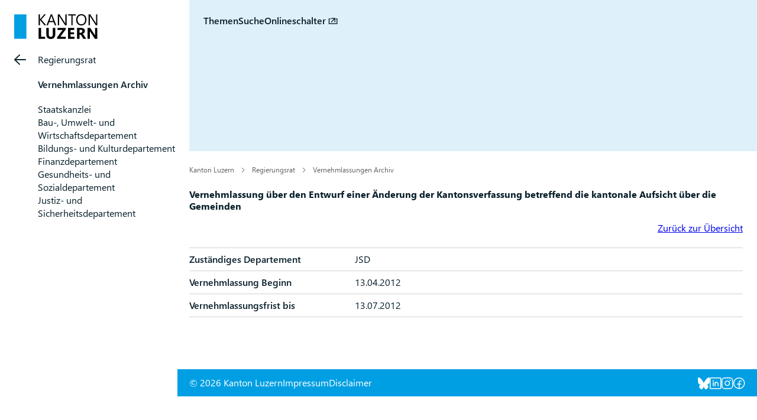

--- FILE ---
content_type: text/html; charset=utf-8
request_url: https://www.lu.ch/regierung/vernehmlassungen_stellungnahmen/vernehmlassungen_archiv/vernehmlassung_detail_archiv_kanton?ID=81
body_size: 29680
content:

<!DOCTYPE html>
<html class="no-js" lang="de">
    <head>
        <meta charset="utf-8">
        <meta name="viewport" content="width=device-width,initial-scale=1">
        <title>vernehmlassung detail archiv kanton | lu.ch</title>
        <link rel="manifest" href="/webmanifest.json">
        <link rel="icon" href="/favicon.ico" sizes="32x32">
        <link rel="icon" href="/favicon.svg" type="image/svg+xml">
        <link rel="apple-touch-icon" href="/apple-touch-icon-180x180.png">
        <meta content="" name="description" />
        <meta content="Kanton,Luzern" name="keywords" />
        <meta name="language" content="de" />
        
            <meta name="robots" content="index,follow" />
        
        
        
        <meta content="" name="KluTags" />
        <meta content="2025-04-01T17:41:44.0000000Z" name="KluUpdated" />
        <meta name="klu.loadbalancer" content="isonline" />
        <meta name="WT.sv" content="" />
        <meta name="google-site-verification" content="wy0iBZ5rkR312vBTC94bwNjbxQ3oUHF7WR45um41iJY" />
        <link rel="stylesheet" href="/2025/stylesheets/global.css?v=4" />
        <!--Styles für beide Layouts. Todo: Nach Umstellung nach global überführen-->
        <link rel="stylesheet" type="text/css" href="/styles/klu-shared.min.css?v=4" />
        <link rel="stylesheet" href="/-/media/Informatik/Dokumente/Scripts/tempRedesign2025.css?v=4" />
         <!-- todo: Braucht es das noch? -->
         <!-- todo: Braucht es das noch? -->
         <!-- todo: Braucht es das noch? -->
        <link rel="stylesheet" type="text/css" href="/styles/videoJS.8.16.1.min.css"></link>
        <style type="text/css">
         
        </style>
        <script>
            window.KLU2019 = window.KLU2019 || {};
            window.KLU2019.frontendPath = '/2025/';
            window.KLU2019.searchUrl = '/Suchen?q=';
            window.KLU2019.currentPageId = 'B16030013D974C15A491A5113799B5AE';
            window.KLU2019.mobileNavigationAPI = '/api/navigation/list';
        </script>
    </head>
    <body id="htmlBody" class="">
        <form method="post" action="/regierung/vernehmlassungen_stellungnahmen/vernehmlassungen_archiv/vernehmlassung_detail_archiv_kanton?ID=81" id="mainform">
<div class="aspNetHidden">
<input type="hidden" name="__VIEWSTATE" id="__VIEWSTATE" value="mxU+fIj0UfsPkiKMzMERx5wp79dX/WvIcmP/0CS7ta2raJ4F0vdgQLzQFphpKltwkp6E67yELvQMsS/VRd3PBtsasFJxSmHQc/HdMEYbmoz3Xv5Blel/2ohzZ7NmmmkAy8+y9jNOHgnVmfI2S2WXhDQ2n1rLURr1/y/hqQLDnsJRGQ4gL6pIF7PIbi+9v8emIS1gAokvvG5lsGzX+EBlM7eLdspJ1gFS2LrdH/+fhC/FxDZC4zqG7CUcHCchVjXDkEN8JEJSzZNQKRHDvWLDDfDnSVAeGqnXCtcb8SfS8gHIhNdFMEIWn/Px8Oze3Jtb2P7YZxfSrL1E+ehdQ6XeZWRi5d3XG9zV9cVX2Oh2U6ho/zCnGrb/p233vcl2gp+1SIcWd4vvZq4hMppW8qnIyC8QeBLZd7GMv5MwpjdAdF21NBVhqz+W1Ib1xVfiUWu2bOvDO4d8jHRCQy+abwDF2uPt0Tk4JNM9AHYUs1nvyd6ohPoYio9cuCNMDtv/+GwPRxMs+GbW9dLissIMNZdlrf1T8QjDEtHu+4669iMqhNden5/[base64]/UVYxFz/3k5u/7i/uDvCszWjRg7crxDt4J3gWncp2McR4tveS6UpcM9buCtpV2XSN7zXVwu/ycHdzehxFDU/O6MxX6e22KJTGzypbep+VkvV5jidJx2OfcxcEncVQtM42R3T5eCf0uqkjEpzl/v4MKZ3yYmxia7RLsADuya+Fe5ivq3J9m7TYzBVgzmo5TeeOCIL8CYtZ2UMuQViixkWcpI4+7EWokHM0iltc3lIFSQPLvqYQn4AmM6dps7wwidyE4kB/DCX/Q9Ansid8+YBH6x2GM9m1+B1BblGdVMUaOvVX7fNxWyE1Qx0pQzMmorPx/gPC0af9a+0HFbJV5XAgmUJ8oPg0Hd0H9s1bN1Ao+xpe3ZjGmVY/wg47l5GKYLJ3qlAgMy1ofwSZ40yG5wFR+4hcO6rFS4KpXbFAWB8QHSM+59fF/XAGNonPrJRJ5I9uL783MxYlDptexXWIZuW4qo4fvQOSU31IfULQ7Yh0rAcOncjG6/CtWc9inVq0hctMJrGb9oPlZIeF40+h5EzeM++LA5fbYhX1EhSOqfaERHmA7c2rVIqnvPgVI9IzufK6mit3wNVlSyHKh+GDIiA/Tc5vYcXBIzT5/qsQFjbrdmrntJVfgV6aEkiVtDk0dxevfvVEpZCfb9yquWVI8q+DlfI6WXTGskiD7WXxXAXNj31p50t26jK9zhPpRXehc2m4VkdPa79sjqDpvzwBHTYn3KzCSjXEVOicL6aP5vI7Iu60/3yD0d5N0dwATIB7XSJ38+bh1RSFgEN9QiuWiSUHm3oz4kkTihmDSKNbtLaoDCtM55B+1hkibPoDNoFe7uNINmG/[base64]/z3zo13LMNwsM/RqMMOpFwvNEdYQUeWILFrD+cdvL3vUmb/ljY9KkWRBNM7lclj4OmmIQemu03IXzVNN62U+iwHfVQUj434ehhX89qc+h0rKQtT/FBHWHkHPUoyts8PlFOxoTYU8vCABfpDqhazetDDUUwK3sH1GchAM+52FLIP1iOtlmTnsr8BSuafk4+i2t6erIvfle5BVkhUiazJipzeMVYIefthTFdJ3zX80X1QxDSVjyhMoJVqd9og7+hvm1XksbHAqfS3x9Eu/JFkpQh5nlQvwKxxtmXQuPi0T5hPndD2Bg3SR/qRwPNiLXRX18IDUTskRKbTMVl2JirtHPM03NlAPwT/[base64]/2OmiNCLyUr2XjRSKPR/PGBhKh1KbvLiLSbViipriNIUcMO8gfbcpK7SjsCdcvWVtfH1jLb3S0LJc2yKTs9NygVDF+sMrmhcS3S8m6FMixA4QaWEIEwVrEjJOBBZlppcGAbcUKPQaL7IWr4J9zH89/mXKWpvFP/w6l5xNhKQAH8LlG2IHfIl2koPS+WabiSi3yGbfWDl1SC53oc0ZfhmSvyxcK6MDWmRJVgnkdibti314rHs+eB9LmEc3qkVhlQEdbD5n/RpVWkjkk8aU9SoU6rrbL5l4boD3yNtQjJQva2S25Q9wETMwyOLDxJVBiOsizlRJ1xa9fmlub34eeKkQQvZFNHtkko5TK8Et70IUgUZMZuBvR+F51cflz6mZ9NL+4ZHxDUmLLlZx1kwvED1O0EjtX6iyQNU2BBQ5ImNzNrkUxOPA4RfWbHN1Q4Q/Lk2oEWKsmiUXdwg9riNpZPcfaIu6I+fC/qVYSIWMVcufOs94i2n3hrHSOwNXaCsWR4SQPYSc1Clw7rLL0cYJkOeUXphdegIE9mRcRFD+6j3zuq7uSH6Vfive+8etyt4hDWc0RLBRp5J0sopOXeBxa1p4M+QA1Kk8SUes85H290isWPUaX/SMc+Psh6W1QeW3q1GwaN5PFfpAXHUuOQjFXcjE527z/hjrTT+vOjYiR6HT0YWVA6DrKdzEDlBnDKhN77JIPYOyu1mKCg50X2wGykoYsCrLHmTQH+20UPmrUAiDo+X0x4K36Ju9aDGtv/4F+H2AUY+zY1nkxnJZaL8mQKQPUwsFjV9N9h/k6ostc1662gZfp4bHfBCZAQ1Fl3lX6ZW2kTEtNomccDoPD2imHU+4AI7d7RvAoDNlnFuvCK3PGNxNObgxOyMbV3wudN/08n/5u0O8JwZXkHRCE0necrB28e9J4SodT6s3EVopDLL8hwEOEsnuVXw5oOYgns1BlatnoOb4Z5c9VfU5bVcDNYKHcJ8aa991ar1uQ+vSGPqqJd24cRYweYvx9oj1Q2sth6pJH0Zl3rh9OR0mA4qlGZJs1IojTQA6YKCOHGF+LS/saHCHAuJ5bU+aBIhGzO6bJQzU1zXZPSmByhweDx7938K/5FW+NgwqvYf//pykYQPioul1X6z6O3IGDTibcEXWZf+Au+ZigNxQse4TSPHvcRU8KjiyV67uKmAL6xtBjEVLOeCX5TXbGirEa2BddmkYstF8LR7AmpM6NwszF6Cpr82pAMD8KFflDkssJq+zaoHgxC7QTgoPi66pWoIvz6NagQKldH2eGz/oeR3m6oi7jQDgDCGc0qigi/MyUH011CCkBgh9ZG4ktAWZP5W3J1U4wpv14G3aX3lDv3aRftfkzBeSPqh8oBY1+8EAzcgqdbd4cG9f/tUPnqLf7uZJZGhTAzroiAaw+lRmRf7ZVW+59Dkk6Fm0fZCRLDHYZC87epiAGnfTapFHS3CoXQLoVZNDNSah/LpffcHHXLPFzKm3NA7Jp3zZzsJd+UrNtYzO3KGOkP978Zga6stZUXTID77nvzTd3C1Ve1GoglmNGdprQylfDh/8FHZe/EcFYSQ0KlIIeC4HXoiou4z1Zh/FgTL3ABP2xfeqCS4H6/GeeHPPQRHN1tJawqIaHpNX6TWyvTPupFBVHLyjHwGvwZnOJrK4q4zyjaK98Gq0LIQ+csmIgJ7WEsU9l/JTElgFnMOjXnEGIY9ZyKZqZkfT3yCOjV+xmDuahXBPJR0a3HuuZdTaiv1Kmkh2AlmutZxX0zRLAV6RgujIYfunH0i3hEFvKIxqur8omgkMG7N1S08uNhTf6AxXdz1padhxZeeUiM4qTxyzuO6v4UyfK4Fd7AhxEbydApJ2Edtyg2oDI5AIS/Upn7M8ih6kj3IxXUSjX4P+fG6jM3xPuTZrbkhwNsUxnDcGrxQFu90u6kl8P1OJM2stD/LPXb7qLg4dYNfgGrhp7dkfQNOxF0V1nGbls9X2XhyD1pZ9uw2O8wKb13jqraplWqO3e7jRE+EUuzgrRW2zLZwux+CKfcivsUJB5Ev4K3/LDMPqX8IjDzPP7rdCTqVwX+muLhPmngyyRPopG6MUmHThQN405wmih7iCujzA6w6kRokLGCYOGr6hFPibtL1eqbX00TMbWylYjldAeWozeaXeP8tVShs+idakzHPIhE2tbxWi1bRu/t3sUYzLSidSJ6U5gcBK+klwZ88eFzIKkRNVMi9ZnBlndclDe5+wTLJMhEQGKEsSDIiEwTPhTZbsFOZD+irnMszaWmKIKLs/cxfMtyJVnQKoMZkBUM+pnr7uOor8dbzDxz676lZIkXh26QGjkYWDVgOYLN8xkA+IBtb/unKw5uYvw+0xe8mnC+e3MzWTLhR1wXW2A6oF5kEXiSfhjw1Hhye5x9Q1LxoCspynPLjUQkJR3B669X/3RsUXa4sLsDbJOcPbBDZrjIsgjs+App172gMSurs0bf0lUzZuL6m/5zbWrdJWDyG4ZDcPoSyqZFhOeEU1/xlHxuR4/8QX09q/YAWXx6kS+3jjX+kYAKkTsd+lGtdYvfQaAf7pczCCbwidc5LtkkNzxfIZe29C2s+cs/ilxa2Z+lVQKzD4AefOiahcpWEV0/n0S6on+RIkCZYGcgqkIZSiCycLe+YNfNeouFCrnnkj/sEsCDJn505soIbK2VdQa5sKVuwGiMoD1TgKDLAK6R54yhSVwcELJbNMmZe7+X3xeDZOUKPO4HFLbafgET2bwDws2ZjdkZBWee1j0+uLV2PHiTNL45v51G33UxBKa2YNxEEnRWyLwxnaHbQmysUqNYMHHBfhuidlXiYBg8C/PnbNlgj1ECGeC6Af52fa/PlwD0a4sOI47UG8d/RL8gHuuY/DJL4M5s9qvbs58bvdFGY+HlOLylSZyebzrCVUQKAgOXmfy9+dzFyfp1aXrQWNAKcdZntRmWUEi86MkPGkJOQ7i2VJX51DSn/JmyTwkN3nkkqawU2xj01wNKOHfIrFtcWy7C/LSYsTgiwa73+2EzsVcDVweWCD9/6uPE8WACoxaSubQ+Ehbh93zZFF7Bvq77o+UpDTAIEF5OkdFuOpPdFqdhQLkJhf66xCkZD4omrck5gUckkHHpbt7YSElhfg73ADEMv7Sh5CKH4o4uyQE4sXw+/V0fnvBZ4nHC61ORHSd1HOQnXpZbNKhibwQJ7cG6xhtxJTviAZmlKu3aMsyKyumZk3dU0hwt3zTPxCY5xOz20Qxx95+OzXV+TwgNSZvN6S6+5maXTGABAdZoUCFEpVgmy1l9jxhZWkrRDa8/9qY2J/2LguFjV8px7qmFhUfJjyTz5WurbP84pZcSotS3OxsMRArC24F3P7zXPZ5/kPi7L6zZR5OBcxMIkWyQ2ryiK9kk+aFamPZN1BUtoCOGIJZIrRbWIOFAlNo7RqFbQ2aPYQZnfoPfRV9B83sCrBLOQxbySO3tGMbPURtReFo2nxN/yFK6R1Dkm/qfualUs/sSiRj7MLK18NB9FVfQmcVqLZBdvmpjCD5OkAV6YGZBCHLIEcOKp+1qLKu9ex8s4pz56fg3s0IaqDxqd8zMNHWBa4HDtKa7fOZRO0YQjUXV/AKgmeAJtZtDWts0I0GBKrLTR6z4lIcaFsbjus2PNHTLBwHDoCmro3FxNDrnsqbzsl7z3t5MA/N2goNu1kk6JUIfvvuCARxnCm" />
</div>

<div class="aspNetHidden">

	<input type="hidden" name="__VIEWSTATEGENERATOR" id="__VIEWSTATEGENERATOR" value="96F41593" />
</div>
            <ul class="skiplinks">
                <li>
                    <a accesskey="0" class="skip" href="/" title="Direkt zur Startseite springen">Direkt zur Startseite springen</a>
                </li>
                <li>
                    <a accesskey="1" class="skip" href="#mainNav" title="Direkt zur Navigation springen">Direkt zur Navigation springen</a>
                </li>
                <li>
                    <a accesskey="2" class="skip" href="#mainContent" title="Direkt zum Inhalt springen">Direkt zum Inhalt springen</a>
                </li>
                <li>
                    <a accesskey="4" class="skip" href="#searchBox" title="Direkt zur Suche springen">Direkt zur Suche springen</a>
                </li>
            </ul>
            
<div class="mobilenavigation">
    <div class="mobilenavigation__header">
        
        <span class="header__tag-url">
            <span class="header__tag-url-begin">www.lu.</span>
            <span class="header__tag-url-end">ch</span>
        </span>
        <button class="mobilenavigation__close-button" type="button">
            <span class="sprite sprite--cross">
                <svg viewBox="0 0 500 500">
                    <use xlink:href="#svgicon-cross"/>
                </svg>
            </span>
        </button>
    </div>
    <div class="mobilenavigation__inner">
        <div class="mobilenavigation__list-container"></div>
    </div>
</div>

            <div class="page">
                <div id="leftContent">
                    
<header class="header">
    <div class="header__bar">
        <a href="/" class="header__logo">
            <svg viewBox="0 0 141 42" xmlns="http://www.w3.org/2000/svg">
                <path d="M52.271,38.319l0,3.36l-10.952,0l0,-18.39l4.143,0l-0,15.03l6.809,0Zm17.205,-15.03l-0,10.426c-0,5.523 -2.574,8.285 -7.721,8.285c-4.993,0 -7.489,-2.698 -7.489,-8.092l-0,-10.619l4.155,0l-0,10.67c-0,2.975 1.162,4.463 3.488,4.463c2.283,0 3.424,-1.436 3.424,-4.309l0,-10.824l4.143,0Zm17.791,15.03l-0,3.36l-14.813,0l0,-2.385l9.426,-12.632l-8.746,-0l0,-3.373l14.107,0l-0,2.321l-9.221,12.709l9.247,0Zm14.755,0l0,3.36l-11.029,0l0,-18.39l10.606,0l-0,3.373l-6.464,-0l0,4.091l6.015,-0l0,3.36l-6.015,-0l0,4.206l6.887,0Zm16.215,-2.077l3.476,5.437l-4.758,0l-2.86,-4.732c-0.214,-0.359 -0.419,-0.68 -0.616,-0.962c-0.197,-0.282 -0.395,-0.524 -0.596,-0.724c-0.201,-0.201 -0.41,-0.355 -0.629,-0.462c-0.217,-0.107 -0.455,-0.16 -0.711,-0.16l-1.116,-0l0,7.04l-4.142,0l-0,-18.39l6.566,0c4.463,0 6.694,1.667 6.694,5.002c0,0.641 -0.098,1.233 -0.295,1.776c-0.196,0.543 -0.474,1.032 -0.833,1.468c-0.359,0.436 -0.793,0.813 -1.302,1.129c-0.509,0.316 -1.075,0.564 -1.699,0.744l-0,0.051c0.273,0.085 0.538,0.224 0.795,0.417c0.256,0.192 0.504,0.416 0.744,0.673c0.239,0.256 0.468,0.532 0.686,0.827c0.218,0.295 0.417,0.584 0.596,0.866Zm-5.938,-9.849l-1.872,-0l0,5.117l1.795,-0c0.89,-0 1.604,-0.257 2.142,-0.77c0.547,-0.521 0.821,-1.167 0.821,-1.936c-0,-1.608 -0.962,-2.411 -2.886,-2.411Zm28.319,-3.104l0,18.39l-4.18,0l-7.579,-11.555c-0.445,-0.675 -0.753,-1.184 -0.924,-1.526l-0.051,0c0.068,0.65 0.102,1.642 0.102,2.976l0,10.105l-3.911,0l-0,-18.39l4.463,0l7.297,11.196c0.333,0.504 0.641,1.005 0.923,1.5l0.052,0c-0.069,-0.427 -0.103,-1.269 -0.103,-2.526l-0,-10.17l3.911,0Zm-94.938,-14.158l8.438,9.567l-3.001,0l-7.105,-8.413c-0.265,-0.316 -0.427,-0.53 -0.487,-0.641l-0.051,0l-0,9.054l-2.155,0l0,-18.39l2.155,-0l-0,8.643l0.051,0c0.12,-0.187 0.282,-0.397 0.487,-0.628l6.874,-8.015l2.681,-0l-7.887,8.823Zm18.338,-8.823l7.079,18.39l-2.385,0l-1.949,-5.155l-7.797,-0l-1.834,5.155l-2.398,0l7.053,-18.39l2.231,-0Zm-4.334,11.298l6.373,0l-2.885,-7.835c-0.094,-0.257 -0.188,-0.667 -0.282,-1.231l-0.051,-0c-0.086,0.521 -0.184,0.931 -0.295,1.231l-2.86,7.835Zm28.944,-11.298l0,18.39l-2.642,0l-9.464,-14.658c-0.239,-0.368 -0.436,-0.752 -0.59,-1.154l-0.077,-0c0.069,0.393 0.103,1.235 0.103,2.526l-0,13.286l-2.155,0l0,-18.39l2.796,-0l9.208,14.427c0.385,0.599 0.632,1.009 0.744,1.231l0.051,0c-0.086,-0.53 -0.128,-1.432 -0.128,-2.705l-0,-12.953l2.154,-0Zm15.464,-0l0,1.949l-5.309,0l0,16.441l-2.154,0l-0,-16.441l-5.297,0l0,-1.949l12.76,-0Zm15.699,16.082c-1.59,1.744 -3.719,2.616 -6.386,2.616c-2.608,-0 -4.696,-0.859 -6.265,-2.578c-1.569,-1.718 -2.353,-3.954 -2.353,-6.707c-0,-2.958 0.799,-5.318 2.398,-7.079c1.599,-1.761 3.775,-2.642 6.528,-2.642c2.539,-0 4.584,0.855 6.136,2.565c1.552,1.71 2.328,3.946 2.328,6.707c-0,3.001 -0.795,5.374 -2.386,7.118Zm-1.564,-12.453c-1.129,-1.325 -2.685,-1.988 -4.668,-1.988c-1.932,0 -3.501,0.697 -4.707,2.091c-1.205,1.394 -1.808,3.223 -1.808,5.489c-0,2.265 0.588,4.089 1.763,5.469c1.176,1.381 2.708,2.071 4.598,2.071c2.018,0 3.608,-0.658 4.77,-1.975c1.163,-1.316 1.745,-3.158 1.745,-5.527c-0,-2.428 -0.565,-4.304 -1.693,-5.63Zm22.391,-3.629l0,18.39l-2.642,0l-9.464,-14.658c-0.239,-0.368 -0.436,-0.752 -0.59,-1.154l-0.077,-0c0.068,0.393 0.103,1.235 0.103,2.526l-0,13.286l-2.155,0l0,-18.39l2.796,-0l9.208,14.427c0.384,0.599 0.632,1.009 0.744,1.231l0.051,0c-0.086,-0.53 -0.128,-1.432 -0.128,-2.705l-0,-12.953l2.154,-0Z" />
                <path d="M0,0.322l0,41.319l20.66,0l-0,-41.319l-20.66,-0" style="fill: #009fe3; fill-rule: nonzero;" />
            </svg>
        </a>
        <button class="header__mobilenavigation-button" type="button">
            <span class="sprite sprite--menu">
                <svg viewBox="0 0 500 500">
                    <use xlink:href="#svgicon-menu"/>
                </svg>
            </span>
            <span class="sprite sprite--cross">
                <svg viewBox="0 0 500 500">
                    <use xlink:href="#svgicon-cross"/>
                </svg>
            </span>
            <span class="header__mobilenavigation-button-text">Navigation</span>
        </button>
    </div>
    <div class="header__content">
        <nav class="header__nav">
            <ul class="header__navlist">
                <li class="header__navlist-item">
                    <a class="header__navlist-link" data-topics-trigger href="#topics">Themen</a>
                </li>
                <li class="header__navlist-item">
                    <a class="header__navlist-link" data-search-trigger href="#search">Suche</a>
                </li>
                <li id="ctl02_liOnlSchalter" class="header__navlist-item">
                    <a class="header__navlist-link" href="https://my.lu.ch" target="_blank" rel="noopener noreferrer">Onlineschalter</a>
                </li>
            </ul>
        </nav>
        <h1 class="header__intro">
            
        </h1>
        
    </div>
    <section data-search data-search-url="/api/klu/search/result"
             data-search-engine="Sharepoint"
             data-search-site="www.lu.ch"
             data-search-default-site="www.lu.ch"
             data-search-count="10"
             data-translations="{&quot;title&quot;:&quot;Suche&quot;,&quot;overviewTitle&quot;:&quot;Suchen in&quot;,&quot;showAll&quot;:&quot;alle anzeigen&quot;,&quot;searchPlaceholder&quot;:&quot;Suche ...&quot;,&quot;closeButton&quot;:&quot;Schliessen&quot;,&quot;numberOfResultsOne&quot;:&quot;Suchergebnis f&#252;r&quot;,&quot;numberOfResultsOther&quot;:&quot;Suchergebnisse f&#252;r&quot;,&quot;currentSearchTitle&quot;:&quot;&quot;,&quot;loadMore&quot;:&quot;Weitere Suchergebnisse laden&quot;,&quot;loading&quot;:&quot;Suchergebnisse werden geladen...&quot;,&quot;allSites&quot;:&quot;Alle kantonalen Webseiten&quot;}" >
    </section>
    <section data-topics data-search-url="/api/navigation/themes"
             data-translations="{&quot;title&quot;:&quot;Themen&quot;,&quot;overviewTitle&quot;:&quot;Unsere Themen&quot;,&quot;showAll&quot;:&quot;Alle anzeigen&quot;,&quot;searchPlaceholder&quot;:&quot;Themen durchsuchen&quot;,&quot;closeButton&quot;:&quot;Schliessen&quot;,&quot;numberOfResultsOne&quot;:&quot;Thema&quot;,&quot;numberOfResultsOther&quot;:&quot;Themen&quot;,&quot;currentTopicsTitle&quot;:&quot;Aktuell&quot;}">
    </section>
</header>

                </div>
                <div id="layout" class="layout">
                    
<nav id="mainNav" class="layout__navigation">
    <div class="navigation ">
        <a href="/regierung" id="ctl03_aBackLink" class="navigation__back-link">
            <span class="sprite sprite--right-arrow">
                <svg viewBox="0 0 500 500">
                    <use xlink:href="#svgicon-right-arrow"/>
                </svg>
            </span>
            Regierungsrat
        </a>
        <span id="ctl03_parentNodeNav" class="navigation__active-parent"><a class="navigation__active-parent-link" href="/regierung/vernehmlassungen_stellungnahmen/vernehmlassungen_archiv">Vernehmlassungen Archiv</a></span>
        
                <ul class="navigation__child-list">
            
                
                        <li class="navigation__child-list-item ">
                            <a class="navigation__child-list-item-link" href="/regierung/vernehmlassungen_stellungnahmen/vernehmlassungen_archiv/vernehmlassungen_archiv_sk"
                               >
                                Staatskanzlei
                            </a>
                        </li>
                    
            
                
                        <li class="navigation__child-list-item ">
                            <a class="navigation__child-list-item-link" href="/regierung/vernehmlassungen_stellungnahmen/vernehmlassungen_archiv/vernehmlassungen_archiv_buwd"
                               >
                                Bau-, Umwelt- und Wirtschaftsdepartement
                            </a>
                        </li>
                    
            
                
                        <li class="navigation__child-list-item ">
                            <a class="navigation__child-list-item-link" href="/regierung/vernehmlassungen_stellungnahmen/vernehmlassungen_archiv/vernehmlassungen_archiv_bkd"
                               >
                                Bildungs- und Kulturdepartement
                            </a>
                        </li>
                    
            
                
                        <li class="navigation__child-list-item ">
                            <a class="navigation__child-list-item-link" href="/regierung/vernehmlassungen_stellungnahmen/vernehmlassungen_archiv/vernehmlassungen_archiv_fd"
                               >
                                Finanzdepartement
                            </a>
                        </li>
                    
            
                
                        <li class="navigation__child-list-item ">
                            <a class="navigation__child-list-item-link" href="/regierung/vernehmlassungen_stellungnahmen/vernehmlassungen_archiv/vernehmlassungen_archiv_gsd"
                               >
                                Gesundheits- und Sozialdepartement
                            </a>
                        </li>
                    
            
                
                        <li class="navigation__child-list-item ">
                            <a class="navigation__child-list-item-link" href="/regierung/vernehmlassungen_stellungnahmen/vernehmlassungen_archiv/vernehmlassungen_archiv_jsd"
                               >
                                Justiz- und Sicherheitsdepartement
                            </a>
                        </li>
                    
            
            </ul>
            
    </div>
</nav>





                    <div id="mainContent" class="layout__main">
                        <div id="ctl04_breadcrumb" class="breadcrumb">
    
            <ul class="breadcrumb__list">
        
            
                    <li class="breadcrumb__list-entry parent">
                        <a class="breadcrumb__link" href="/">Kanton Luzern</a>
                    </li>
                
        
            
                    <li class="breadcrumb__list-entry parent">
                        <a class="breadcrumb__link" href="/regierung">Regierungsrat</a>
                    </li>
                
        
            
                    <li class="breadcrumb__list-entry parent">
                        <a class="breadcrumb__link" href="/regierung/vernehmlassungen_stellungnahmen/vernehmlassungen_archiv">Vernehmlassungen Archiv</a>
                    </li>
                
        
        </ul>
        
</div>

                        <nav class="quickbuttons" id="quickbuttons"></nav>
                        
                        
                        
                        
<script type="text/javascript">
    window.executeOnLoad = window.executeOnLoad ? window.executeOnLoad : [];
    window.executeOnLoad.push(function() {
        jQuery(document).ready(function () {
            jQuery("#mainContent th").css("width", "30%");
        });
    });
</script>
<div id="maincontent_0_htmlDivPortletHolder" class="portlet buchungenDetailPortlet richtext portletid_1B387795201E4B85B31E27523E343D73">
    <h1>Vernehmlassung &#252;ber den Entwurf einer &#196;nderung der Kantonsverfassung betreffend die kantonale Aufsicht &#252;ber die Gemeinden</h1>
    <a id="maincontent_0_lnkZurueck" href="/regierung/vernehmlassungen_stellungnahmen/vernehmlassungen_archiv" style="float: right;">Zurück zur Übersicht</a>
    <br/><br/>
    <table>
        <tbody>
            <tr id="maincontent_0_trDep">
	<th scope="row">
                    Zust&#228;ndiges Departement
                </th>
	<td>
                    JSD
                </td>
</tr>
        
            
            <tr id="maincontent_0_trBeginn">
	<th scope="row">
                    Vernehmlassung Beginn
                </th>
	<td>
                    13.04.2012
                </td>
</tr>
            
            <tr id="maincontent_0_trEnde">
	<th scope="row">
                    Vernehmlassungsfrist bis
                </th>
	<td>
                    13.07.2012
                </td>
</tr>
            
                       
             
             
                
                      
        </tbody>
    </table>
</div>

                    </div>
                    <div id="rightContent" class="layout__aside">
                        
                        
                    </div>
                </div>
                
<footer class="footer">
    <div class="footer__content">
        <ul class="footer__content-linklist">
            <li class="footer__content-link-item">
                <a id="ctl05_lnkCopyright" class="footer__content-link" href="https://www.lu.ch">&copy; 2026 Kanton Luzern</a>
            </li>
            <li class="footer__content-link-item">
                <a id="ctl05_lnkImprint" title="Impressum" class="footer__content-link" href="/Impressum">Impressum</a>
            </li>
            <li class="footer__content-link-item">
                <a id="ctl05_lnkDisclaimer" title="Disclaimer" class="footer__content-link" href="/Disclaimer">Disclaimer</a>
            </li>
        </ul>
        <ul id="ctl05_ulSocialMedia" class="footer__content-social-media">
            
            
            <li id="ctl05_liBluesky" class="footer__content-social-media-item footer__content-social-media-item--bluesky">
                <a id="ctl05_lnkBluesky" title="Bluesky" class="footer__content-social-media-item-url" rel="noopener noreferrer" href="https://bsky.app/profile/kantonluzern.bsky.social" target="_blank">
                    <span class="sprite sprite--bluesky">
                        <svg viewBox="0 0 500 500">
                            <use xlink:href="#svgicon-bluesky" />
                        </svg>
                    </span>
                </a>
            </li>
            <li id="ctl05_liLinkedIn" class="footer__content-social-media-item footer__content-social-media-item--linkedin">
                <a id="ctl05_lnkLinkedIn" title="LinkedIn" class="footer__content-social-media-item-url" rel="noopener noreferrer" href="https://www.linkedin.com/company/kanton-luzern" target="_blank">
                    <span class="sprite sprite--linkedin">
                        <svg viewBox="0 0 500 500">
                            <use xlink:href="#svgicon-linkedin" />
                        </svg>
                    </span>
                </a>
            </li>
            <li id="ctl05_liInstagram" class="footer__content-social-media-item footer__content-social-media-item--instagram">
                <a id="ctl05_lnkInstagram" title="Instagram" class="footer__content-social-media-item-url" rel="noopener noreferrer" href="https://www.instagram.com/kantonluzern" target="_blank">
                    <span class="sprite sprite--instagram">
                        <svg viewBox="0 0 500 500">
                            <use xlink:href="#svgicon-instagram" />
                        </svg>
                    </span>
                </a>
            </li>
            <li id="ctl05_liFacebook" class="footer__content-social-media-item footer__content-social-media-item--facebook">
                <a id="ctl05_lnkFacebook" title="Facebook" class="footer__content-social-media-item-url" rel="noopener noreferrer" href="https://www.facebook.com/KantonLuzern" target="_blank">
                    <span class="sprite sprite--facebook">
                        <svg viewBox="0 0 500 500">
                            <use xlink:href="#svgicon-facebook" />
                        </svg>
                    </span>
                </a>
            </li>
            

        </ul>
    </div>
</footer>

            </div>
        </form>
        <script type="text/javascript" src="/2025/javascripts/plugins.js?v=4"></script>
        <script type="text/javascript" src="https://chat.aiaibot.com/bootstrap.js" data-aiaibot-key="dd2cf7f3-3fbe-4684-bacc-ccebf741e95b" defer></script>
        <script type="text/javascript" src="/2025/javascripts/legacy.js?v=4"></script>
        <script type="text/javascript" src="/2025/javascripts/global.js?v=4"></script>
        <script type="text/javascript" src="/scripts/videoJS.8.16.1.min.js"></script>
        
        

        <script type="text/javascript">
            
        </script>

        
            <script type="text/javascript">
                CookieConsent.run({
                    cookie: {
                        domain: "lu.ch",
                        expiresAfterDays: 182
                    },
                    guiOptions: {
                        consentModal: {
                            layout: "bar",
                            position: "bottom",
                        }
                    },
                    categories: {
                        necessary: {
                            readOnly: true
                        },
                        functionality: {}
                    },
                    language: {
                        default: "de",
                        translations: {
                            de: {
                                consentModal: {
                                    description: "Diese Website verwendet ausschliesslich notwendige Cookies.&nbsp;Zur anonymisierten Auswertung der Besuchszahlen setzen wir das datenschutzfreundliche Analysetool Matomo ein.&nbsp;Durch Klicken auf&nbsp;&laquo;OK&raquo; best&auml;tigen Sie, dass Sie diesen Hinweis zur Kenntnis genommen haben.",
                                    acceptAllBtn: "Ok",
                                    footer: "<a href=\"/disclaimer\">Weitere Informationen</a>"
                                }
                            }
                        }
                    },
                    disablePageInteraction: false
                });
            </script>
        
        
            <script type="text/javascript">
                // Matomo-Site-ID muss auf dem Website-Item gesetzt werden
                var matomoSiteId = '1';

                var _paq = _paq || [];
                _paq.push(['trackPageView']);
                _paq.push(['enableLinkTracking']);
                (function () {
                    var u = "https://luzern.web-analytics.ch/";
                    _paq.push(['setTrackerUrl', u + 'piwik.php']);
                    _paq.push(['setSiteId', matomoSiteId]);
                    var d = document, g = d.createElement('script'), s = d.getElementsByTagName('script')[0];
                    g.type = 'text/javascript'; g.async = true; g.defer = true; g.src = u + 'piwik.js'; s.parentNode.insertBefore(g, s);
                })();
            </script>
        
    </body>
</html>


--- FILE ---
content_type: application/javascript
request_url: https://www.lu.ch/2025/javascripts/legacy.js?v=4
body_size: 3538
content:
jQuery.noConflict(),moment.locale("de"),jQuery(document).ready(()=>{const e=e=>{setTimeout(function(){var t=jQuery(e);if(t&&t.length&&!isNaN(t.length)&&t.length>0)for(var a=0;a<e.length;a++)jQuery(t[a]).is(".validationerror")?jQuery(t[a]).closest(".selector").addClass("error"):jQuery(t[a]).closest(".selector").removeClass("error");else jQuery(e).is(".validationerror")?jQuery(e).closest(".selector").addClass("error"):jQuery(e).closest(".selector").removeClass("error")},50)};jQuery("select").change(function(){e(this)}),jQuery(document).on("click",'button, input[type="submit"], input[type="button"]',()=>{e(jQuery("select"))}),jQuery("a.button.clear").click(function(){return jQuery("div.form input, div.form textarea").val(""),!1}),jQuery('select, input:radio:not([name="search_site"]), input:checkbox').uniform({selectAutoWidth:!1}),jQuery("form").submit(function(){return jQuery(".placeholder").val(""),!0}),jQuery("#datepickerPMF").datepicker({minDate:14,maxDate:"+1Y",firstDay:1,dateFormat:"dd-mm-yy",constrainInput:!0,beforeShowDay:window.noWeekendsOrHolidays||function(){},onSelect:function(e,t){jQuery(".selectedDateInput").val(e)}}),jQuery(".datepicker").datepicker({changeMonth:!0,changeYear:!0,dateFormat:"yy-mm-dd"}),jQuery("table.rte-footablePlain").addClass("footable"),jQuery("table.footable").each(function(){var e=jQuery(this);if(e.attr("data-sorting","true"),!e.is(".manualBreaks"))for(var t=jQuery(this).find("th").size(),a=0;a<=t;a+=1)a>=2&&a<4?e.find(`th:nth-child(${a})`).attr("data-breakpoints","xs"):a>=4&&a<5?e.find(`th:nth-child(${a})`).attr("data-breakpoints","sm"):a>=5&&a<6?e.find(`th:nth-child(${a})`).attr("data-breakpoints","md"):a>=6&&e.find(`th:nth-child(${a})`).attr("data-breakpoints","lg")}),jQuery("table.footable").footable({toggleColumn:"last",cascade:!0,breakpoints:{xs:376,sm:676,md:961,lg:1201}}),DataTable.type("date","render",DataTable.render.datetime("DD.MM.YYYY")),DataTable.type("date","className","klu-table__date klu-table__date--align-left"),jQuery("table.rte-datatable").addClass("datatable").removeClass("rte-datatable"),jQuery("table.datatable").DataTable({searching:!1,responsive:{details:{renderer:(e,t,a)=>{let r=a.map(e=>e.hidden?`\n              <tr data-dt-row="${e.rowIndex}" data-dt-column="${e.columnIndex}">\n                <td>${e.title}:</td><td>${e.data}</td>\n              </tr>`:"").join(""),o=document.createElement("table");return o.innerHTML=r,o.className="klu-table__child-row",!!r&&o}}},info:!1,lengthChange:!1,paging:!1,order:[]}),jQuery("a.lightbox[data-lightbox-isoneimageoverviewitem]").remove(),jQuery("a.rte-lightboxLinkIframe").attr("data-fancybox-type","iframe"),jQuery("a.lightbox, a.rte-lightboxLink, a.rte-lightboxLinkIframe").fancybox({lang:"de",touch:{vertical:!1}}),jQuery(".fancybox-map").fancybox({type:"iframe",lang:"de",touch:{vertical:!1}}),jQuery("img").sitecoreResponsiveImageLoader(),autosize(document.querySelectorAll("textarea")),window.executeOnLoad=window.executeOnLoad?window.executeOnLoad:[];for(var t=0;t<window.executeOnLoad.length;t++)window.executeOnLoad[t]();window.KLU={Forms:{CheckForErrors:e},Chart:{drawChart:function(e,t,a,r,o,n,i,l,d,s,c,u){var y=document.getElementById(t).getContext("2d");new Chart(y,{type:e,data:a,options:{responsive:!0,segmentShowStroke:!1,legend:{display:r,position:o,onClick:function(e){e.stopPropagation()}},scales:{xAxes:[{display:n,ticks:{beginAtZero:l}}],yAxes:[{display:i,ticks:{beginAtZero:d},afterFit:function(e){0<c&&(e.width=c)}}]},layout:{padding:{left:s}},verticleLineValue:u}})}}}});